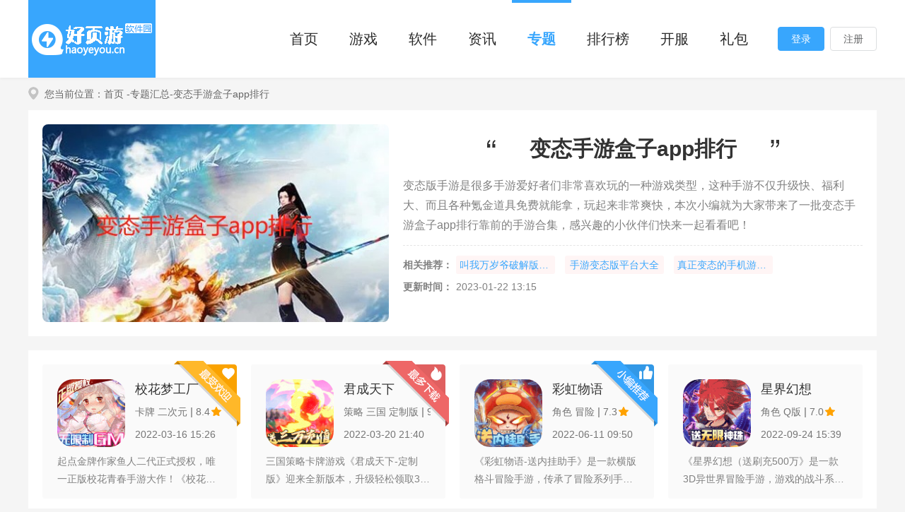

--- FILE ---
content_type: text/html; charset=utf-8
request_url: http://www.haoyeyou.cn/special/btsyhzapppx.html
body_size: 4615
content:

<!DOCTYPE html>
<html>

<head>
    <meta charset="utf-8">
    <meta http-equiv="X-UA-Compatible" content="IE=Edge">
    <meta name="renderer" content="webkit">
    <title>变态手游盒子app排行合集_2026年变态手游盒子app排行大全-好页游</title>
        <meta name="keywords" content="变态手游盒子app排行，变态手游盒子app排行合集，变态手游盒子app排行大全，变态手游盒子app排行合集" />
            <meta name="description" content="变态手游盒子app排行,变态版手游是很多手游爱好者们非常喜欢玩的一种游戏类型，这种手游不仅升级快、福利大、而且各种氪金道具免费就能拿，玩起来非常爽快，本次小编就为大家带来了一批变态手游盒子app排行靠前的手游合集，感兴趣的小伙伴们快来一起看看吧！" />
        <meta http-equiv="Cache-Control" content="no-transform"/>
    <meta http-equiv="Cache-Control" content="no-siteapp"/>
    <meta name="applicable-device" content="pc">
            <link rel="stylesheet" type="text/css" href="//s.haoyeyou.cn/dist/css/??common/global.css,index/heji.css?t=202505111407" />
    <link rel="shortcut icon" type="image/x-icon" href="//s.haoyeyou.cn/ico/favicon.ico?t=202505111407"  type="image/x-icon" />
</head>

<body>
<div class="mod-header">
<div class="wrapper">
<div class="header-box clearfix">
<div class="logo g-fl">
<a href="/">
<img src="//s.haoyeyou.cn/dist/images/index/logo.png" alt="好页游">
</a>
</div>
<div class="uk-navbar-right clearfix g-fr">
<ul class="g-fl clearfix">
<li><a href="/">首页</a></li>
<li><a href="/game/">游戏</a></li>
<li><a href="/soft/">软件</a></li>
<li><a href="/news/">资讯</a></li>
<li class="on"><a href="/special/">专题</a></li>
<li><a href="/rank/">排行榜</a></li>
<li><a href="/kaifu/">开服</a></li>
<li><a href="/libao/">礼包</a></li>
</ul>
<div class="login g-fl clearfix">
<a href="/login.html">登录</a>
<a href="/register.html" class="last">注册</a>
</div>
</div>
</div>
</div>
</div>
    <div class="mod-crumb">
        <div class="wrapper">
            <i class="icon"></i>您当前位置：<a href="/" target="_blank">首页</a>
            <a href="/special/">-专题汇总</a>-变态手游盒子app排行        </div>
    </div>
    <div class="mod-detail">
        <div class="wrapper">
            <div class="detail-top">
                <img src="https://img.haoyeyou.cn/subject/logo/2023/01/2023012201154628157.jpg" alt="变态手游盒子app排行">
                <div class="info">
                    <div class="name">
                        <i class="icon il"></i>
                        <h1>变态手游盒子app排行</h1>
                        <i class="icon ir"></i>
                    </div>
                    <p class="txt">变态版手游是很多手游爱好者们非常喜欢玩的一种游戏类型，这种手游不仅升级快、福利大、而且各种氪金道具免费就能拿，玩起来非常爽快，本次小编就为大家带来了一批变态手游盒子app排行靠前的手游合集，感兴趣的小伙伴们快来一起看看吧！</p>
                    <div class="dtpRec">
                        <em>相关推荐：</em>
                        <ul>
                            <li class="dItem1">
                                                                <a href="/special/jwwsypjbwxyb.html" target="_blank">叫我万岁爷破解版无限元宝</a>
                                                                <a href="/special/sybtbptdq.html" target="_blank">手游变态版平台大全</a>
                                                                <a href="/special/zzbtdsjyxdq.html" target="_blank">真正变态的手机游戏大全</a>
                                 
                            </li> 
                        </ul>
                    </div>
                    <div class="time">更新时间：<em>2023-01-22 13:15</em></div>
                </div>
            </div>
            <div class="detail-box g-mt20">
                                <ul class="clearfix">
                                        <li>
                        <div>
                            <a class="img" href="/game/10865.html" target="_blank" title="校花梦工厂">
                                <img src="[data-uri]" data-lazy="https://img.haoyeyou.cn/logo/2022/03/2022031603263912005.jpg" alt="校花梦工厂">
                            </a>
                            <a class="info" href="/game/10865.html" target="_blank">
                                <p class="name">校花梦工厂</p>
                                <p><span>卡牌&nbsp二次元</span>|<span>8.4<i class="icon"></i></span></p>
                                <span class="time">2022-03-16 15:26</span>
                                <span class="btn">下载</span>
                            </a>
                        </div>
                        <p class="txt">﻿起点金牌作家鱼人二代正式授权，唯一正版校花青春手游大作！《校花梦工厂-无限制GM版》是一款集校园、穿越、修</p>
                                                <i class="icon top zs"></i>
                                            
                    </li>
                                        <li>
                        <div>
                            <a class="img" href="/game/11402.html" target="_blank" title="君成天下">
                                <img src="[data-uri]" data-lazy="https://img.haoyeyou.cn/logo/2022/03/2022032009400674374.jpg" alt="君成天下">
                            </a>
                            <a class="info" href="/game/11402.html" target="_blank">
                                <p class="name">君成天下</p>
                                <p><span>策略&nbsp三国&nbsp定制版</span>|<span>9.8<i class="icon"></i></span></p>
                                <span class="time">2022-03-20 21:40</span>
                                <span class="btn">下载</span>
                            </a>
                        </div>
                        <p class="txt">三国策略卡牌游戏《君成天下-定制版》迎来全新版本，升级轻松领取3万元真实充值，同时激活线上活动，挑战最强福利</p>
                                                <i class="icon top zd"></i>
                                            
                    </li>
                                        <li>
                        <div>
                            <a class="img" href="/game/11799.html" target="_blank" title="彩虹物语">
                                <img src="[data-uri]" data-lazy="https://img.haoyeyou.cn/logo/2022/06/2022061109500645965.jpg" alt="彩虹物语">
                            </a>
                            <a class="info" href="/game/11799.html" target="_blank">
                                <p class="name">彩虹物语</p>
                                <p><span>角色&nbsp冒险</span>|<span>7.3<i class="icon"></i></span></p>
                                <span class="time">2022-06-11 09:50</span>
                                <span class="btn">下载</span>
                            </a>
                        </div>
                        <p class="txt">﻿《彩虹物语-送内挂助手》是一款横版格斗冒险手游，传承了冒险系列手游的经典玩法和美术风格。Q萌BOSS满身神</p>
                                                <i class="icon top bj"></i>
                                            
                    </li>
                                        <li>
                        <div>
                            <a class="img" href="/game/13932.html" target="_blank" title="星界幻想">
                                <img src="[data-uri]" data-lazy="https://img.haoyeyou.cn/logo/2022/09/2022092403390327498.jpg" alt="星界幻想">
                            </a>
                            <a class="info" href="/game/13932.html" target="_blank">
                                <p class="name">星界幻想</p>
                                <p><span>角色&nbspQ版</span>|<span>7.0<i class="icon"></i></span></p>
                                <span class="time">2022-09-24 15:39</span>
                                <span class="btn">下载</span>
                            </a>
                        </div>
                        <p class="txt">﻿《星界幻想（送刷充500万》是一款3D异世界冒险手游，游戏的战斗系统整体偏向动作RPG游戏，整个游戏内容比</p>
                                            
                    </li>
                                        <li>
                        <div>
                            <a class="img" href="/game/14288.html" target="_blank" title="我的西游">
                                <img src="[data-uri]" data-lazy="https://img.haoyeyou.cn/logo/2022/10/2022102103010497935.jpg" alt="我的西游">
                            </a>
                            <a class="info" href="/game/14288.html" target="_blank">
                                <p class="name">我的西游</p>
                                <p><span>回合&nbsp西游</span>|<span>9.3<i class="icon"></i></span></p>
                                <span class="time">2022-10-21 15:01</span>
                                <span class="btn">下载</span>
                            </a>
                        </div>
                        <p class="txt">﻿《我的西游（送观照毕业神兽）》2022年度压轴回合制手游，震撼来袭！定义全新回合制玩法，重塑经典！送观照毕</p>
                                            
                    </li>
                                        <li>
                        <div>
                            <a class="img" href="/game/14420.html" target="_blank" title="我的英雄失灵了">
                                <img src="[data-uri]" data-lazy="https://img.haoyeyou.cn/logo/2022/10/2022102203050416515.jpg" alt="我的英雄失灵了">
                            </a>
                            <a class="info" href="/game/14420.html" target="_blank">
                                <p class="name">我的英雄失灵了</p>
                                <p><span>角色&nbsp二次元</span>|<span>7.6<i class="icon"></i></span></p>
                                <span class="time">2022-10-22 15:05</span>
                                <span class="btn">下载</span>
                            </a>
                        </div>
                        <p class="txt">﻿《我的英雄失灵了（10亿盲盒挑战）》是一款新次元超级特工手游。轻松放置卡牌玩法，护肝不熬夜。百位超能特工供</p>
                                            
                    </li>
                                        <li>
                        <div>
                            <a class="img" href="/game/14623.html" target="_blank" title="荣耀崛起">
                                <img src="[data-uri]" data-lazy="https://img.haoyeyou.cn/logo/2022/11/2022111803040363525.jpg" alt="荣耀崛起">
                            </a>
                            <a class="info" href="/game/14623.html" target="_blank">
                                <p class="name">荣耀崛起</p>
                                <p><span>魔幻&nbsp放置</span>|<span>7.6<i class="icon"></i></span></p>
                                <span class="time">2022-11-18 15:04</span>
                                <span class="btn">下载</span>
                            </a>
                        </div>
                        <p class="txt">《荣耀崛起（百亿补贴提充器）》是一款颠覆传统模式的放置卡牌游戏，将地城探索玩法完美融入放置游戏中，让玩家在享</p>
                                            
                    </li>
                                        <li>
                        <div>
                            <a class="img" href="/game/14708.html" target="_blank" title="永夜魔君">
                                <img src="[data-uri]" data-lazy="https://img.haoyeyou.cn/logo/2022/11/2022112403020572794.jpg" alt="永夜魔君">
                            </a>
                            <a class="info" href="/game/14708.html" target="_blank">
                                <p class="name">永夜魔君</p>
                                <p><span>角色&nbsp仙侠</span>|<span>7.0<i class="icon"></i></span></p>
                                <span class="time">2022-11-24 15:02</span>
                                <span class="btn">下载</span>
                            </a>
                        </div>
                        <p class="txt">﻿《永夜魔君（现金点高返版删测）》是一款仙侠题材的角色扮演游戏，天下将乱，妖邪横生，百姓苦不堪言，玄门自顾不</p>
                                            
                    </li>
                                        <li>
                        <div>
                            <a class="img" href="/game/14839.html" target="_blank" title="锦衣寒刀">
                                <img src="[data-uri]" data-lazy="https://img.haoyeyou.cn/logo/2022/12/2022120703020474708.jpg" alt="锦衣寒刀">
                            </a>
                            <a class="info" href="/game/14839.html" target="_blank">
                                <p class="name">锦衣寒刀</p>
                                <p><span>仙侠&nbsp放置</span>|<span>6.6<i class="icon"></i></span></p>
                                <span class="time">2022-12-07 15:02</span>
                                <span class="btn">下载</span>
                            </a>
                        </div>
                        <p class="txt">﻿《锦衣寒刀（送真充礼包）》修真之路传送入口已开启，渡劫飞升你也可以做到，开宗立派结交道友，修真之路不在孤单</p>
                                            
                    </li>
                                        <li>
                        <div>
                            <a class="img" href="/game/14874.html" target="_blank" title="三国如龙传">
                                <img src="[data-uri]" data-lazy="https://img.haoyeyou.cn/logo/2022/12/2022121303050591666.jpg" alt="三国如龙传">
                            </a>
                            <a class="info" href="/game/14874.html" target="_blank">
                                <p class="name">三国如龙传</p>
                                <p><span>回合&nbsp三国</span>|<span>9.9<i class="icon"></i></span></p>
                                <span class="time">2022-12-13 15:05</span>
                                <span class="btn">下载</span>
                            </a>
                        </div>
                        <p class="txt">﻿《三国如龙传（网易破解刷充）》是网易首款BT版大福利次世代3D回合制三国大作,版本特色：游戏新增现金点，可</p>
                                            
                    </li>
                     
                
                </ul>
                                            </div>
        </div>
    </div>

<div class="mod-footer g-mt20">
<div class="bgd">
<div class="interior-link">
<div class="interior-link-box clearfix">
<a href="/contact/copyright.html" target="_blank" >版权声明</a><span>|</span>
<a href="/contact/upload.html" target="_blank" >新闻投递</a><span>|</span>
<a href="/contact/comment.html" target="_blank" >提交应用</a><span>|</span>
<a href="/contact/" target="_blank" >联系我们</a><span>|</span>
<a href="/sitemap.html" target="_blank" >网站地图</a><span>|</span>
<a href="/data/gugemap.xml" target="_blank">谷歌地图</a><span>|</span>
<a href="/data/baidumap.xml" target="_blank">百度地图</a><span>|</span>
<a href="/rss.html" target="_blank" >RSS</a>             
</div>
</div>
<div class="copy g-f12">
版权所有：Copyright © 2023 <a href="//www.haoyeyou.cn" target="_blank">深圳市时代创想信息技术科技有限公司（www.haoyeyou.cn）</a> All rights reserved  <a href="https://beian.miit.gov.cn" target="_blank">粤ICP备16124662号-5</a>
<br>应用作品版权归原作者享有，如无意之中侵犯了您的版权，请您按照《<a href="/contact/copyright.html"  target="_blank">版权保护投诉指引</a>》来信告知，本网站将应您的要求删除。</div>
</div>
</div>
<script type="text/javascript" src="//s.haoyeyou.cn/dist/js/??lib/seajs/sea.js,lib/seajs/seajs-combo.js,lib/seajs/seajs-style.js"></script>
<script type="text/javascript" src="//s.haoyeyou.cn/dist/js/??index/hash.js,config.js?t=202505111407"></script>
<script>
    var _hmt = _hmt || [];
    (function() {
      var hm = document.createElement("script");
      hm.src = "https://hm.baidu.com/hm.js?6e794d2c495327843e38cb4d516be988";
      var s = document.getElementsByTagName("script")[0]; 
      s.parentNode.insertBefore(hm, s);
    })();
</script>
    
    <script type="text/javascript">
        seajs.use(['index_list'], function(_c) {
            _c.init();
        });
    </script>
</body>
</html>

--- FILE ---
content_type: text/css
request_url: http://s.haoyeyou.cn/dist/css/??common/global.css,index/heji.css?t=202505111407
body_size: 4997
content:
@charset "utf-8";body{font-family:Arial,Verdana,"\5FAE\8F6F\96C5\9ED1";background:#fff;font-size:14px;text-align:left;color:#666}table,td,tr,th{font-size:14px}table{border-collapse:collapse;border-spacing:0}body,h1,h2,h3,h4,h5,h6,hr,p,blockquote,div,dl,dt,dd,ul,ol,li,pre,form,fieldset,legend,button,input,textarea,th,td{margin:0;padding:0}address,cite,dfn,em,var,i{font-style:normal}b,h1,h2,h3,h4,h5,h6{font-weight:400}strong{font-weight:700}s{text-decoration:none}ul,ol{list-style:none}legend{color:#666}fieldset,img{border:0}button,input,select,textarea{font-size:100%;font-family:"\5FAE\8F6F\96C5\9ED1"}button,input[type=button],input[type=submit],input[type=file]{cursor:pointer}.placeholder{color:#A9A9A9}a{color:#666;text-decoration:none;outline:0}a:hover{color:#fb6f00;text-decoration:none}.clearfix:after{content:".";clear:both;height:0;visibility:hidden;display:block}.clear{clear:both}.clearfix{*zoom:1}.g-f12{font-size:12px}.f_l,.g-fl{float:left}.f_r,.g-fr{float:right}.g-mt10{margin-top:10px}.g-ml10{margin-left:10px}.g-mt20{margin-top:20px}.g-ml20{margin-left:20px}.g-hide{display:none}.animated{-webkit-animation-duration:1s;animation-duration:1s;-webkit-animation-fill-mode:both;animation-fill-mode:both}.animated.infinite{-webkit-animation-iteration-count:infinite;animation-iteration-count:infinite}@-webkit-keyframes iconswing{0%{-webkit-transform:rotateZ(15deg)}5%{-webkit-transform:rotateZ(-15deg)}10%{-webkit-transform:rotateZ(15deg)}15%{-webkit-transform:rotateZ(-15deg)}20%{-webkit-transform:rotateZ(15deg)}25%{-webkit-transform:rotateZ(-15deg)}30%{-webkit-transform:rotateZ(0deg)}100%{-webkit-transform:rotateZ(0deg)}}@keyframes iconswing{0%{transform:rotateZ(15deg)}5%{transform:rotateZ(-15deg)}10%{transform:rotateZ(15deg)}15%{transform:rotateZ(-15deg)}20%{transform:rotateZ(15deg)}25%{transform:rotateZ(-15deg)}30%{transform:rotateZ(0deg)}100%{transform:rotateZ(0deg)}}@-webkit-keyframes bounce{0%,20%,53%,80%,100%{-webkit-transition-timing-function:cubic-bezier(0.215,.61,.355,1);transition-timing-function:cubic-bezier(0.215,.61,.355,1);-webkit-transform:translate3d(0,0,0);transform:translate3d(0,0,0)}40%,43%{-webkit-transition-timing-function:cubic-bezier(0.755,.05,.855,.06);transition-timing-function:cubic-bezier(0.755,.05,.855,.06);-webkit-transform:translate3d(0,-6px,0);transform:translate3d(0,-6px,0)}70%{-webkit-transition-timing-function:cubic-bezier(0.755,.05,.855,.06);transition-timing-function:cubic-bezier(0.755,.05,.855,.06);-webkit-transform:translate3d(0,-2px,0);transform:translate3d(0,-2px,0)}90%{-webkit-transform:translate3d(0,-1px,0);transform:translate3d(0,-1px,0)}}@keyframes bounce{0%,20%,53%,80%,100%{-webkit-transition-timing-function:cubic-bezier(0.215,.61,.355,1);transition-timing-function:cubic-bezier(0.215,.61,.355,1);-webkit-transform:translate3d(0,0,0);transform:translate3d(0,0,0)}40%,43%{-webkit-transition-timing-function:cubic-bezier(0.755,.05,.855,.06);transition-timing-function:cubic-bezier(0.755,.05,.855,.06);-webkit-transform:translate3d(0,-6px,0);transform:translate3d(0,-6px,0)}70%{-webkit-transition-timing-function:cubic-bezier(0.755,.05,.855,.06);transition-timing-function:cubic-bezier(0.755,.05,.855,.06);-webkit-transform:translate3d(0,-2px,0);transform:translate3d(0,-2px,0)}90%{-webkit-transform:translate3d(0,-1px,0);transform:translate3d(0,-1px,0)}}.bounce{-webkit-animation-name:bounce;animation-name:bounce;-webkit-transform-origin:center bottom;transform-origin:center bottom}@-webkit-keyframes slideInDown{0%{-webkit-transform:translate3d(0,-100%,0);transform:translate3d(0,-100%,0);visibility:visible}100%{-webkit-transform:translate3d(0,0,0);transform:translate3d(0,0,0)}}@keyframes slideInDown{0%{-webkit-transform:translate3d(0,-100%,0);transform:translate3d(0,-100%,0);visibility:visible}100%{-webkit-transform:translate3d(0,0,0);transform:translate3d(0,0,0)}}.slideInDown{-webkit-animation-name:slideInDown;animation-name:slideInDown}a[href^="http://tongji.baidu.com/"]{display:none}@-webkit-keyframes slideUp{0%{-webkit-transform:translate3d(0,100%,0);transform:translate3d(0,100%,0);visibility:visible}100%{-webkit-transform:translate3d(0,0,0);transform:translate3d(0,0,0)}}@keyframes slideUp{0%{-webkit-transform:translate3d(0,100%,0);transform:translate3d(0,100%,0);visibility:visible}100%{-webkit-transform:translate3d(0,0,0);transform:translate3d(0,0,0)}}.slideUp{-webkit-animation-name:slideUp;animation-name:slideUp;display:block}@charset "utf-8";.box-overflow{white-space:nowrap;text-overflow:ellipsis;overflow:hidden;-webkit-text-overflow:ellipsis}body{background-color:#f5f5f5}a:hover{color:#38a6fd}.icon98uc{background:url(//s.img98.cn/dist/images/98uc/icon.png?t=202305191421) no-repeat 0 0}.icon{background:url(../images/index/icon.png?t=202305191421) no-repeat 0 0}.wrapper{margin:0 auto;width:1200px;position:relative}.mod-header{width:100%;background-color:#fff;height:110px;position:relative;z-index:1;-moz-box-shadow:0 1px 5px 0 rgba(0,0,0,.05);-webkit-box-shadow:0 1px 5px 0 rgba(0,0,0,.05);box-shadow:0 1px 5px 0 rgba(0,0,0,.05)}.mod-header .header-box{height:110px}.mod-header .header-box .logo{width:180px;height:110px;margin-right:10px}.mod-header .header-box .logo a{display:block}.mod-header .header-box .logo a img{width:180px;height:110px}.mod-header .header-box .uk-navbar-right{height:110px}.mod-header .header-box .uk-navbar-right ul{line-height:110px}.mod-header .header-box .uk-navbar-right ul li{float:left;font-size:16px;height:110px}.mod-header .header-box .uk-navbar-right ul li a{display:block;text-align:center;color:#292929;position:relative;font-size:20px;padding:0 22px}.mod-header .header-box .uk-navbar-right ul li a:after{content:"";position:absolute;width:0;height:4px;top:0;left:0;right:0;margin:auto;background-color:transparent;-webkit-transition:all .8s;-moz-transition:all .8s;-o-transition:all .8s;transition:all .8s}.mod-header .header-box .uk-navbar-right ul li:hover a{color:#444d5c}.mod-header .header-box .uk-navbar-right ul li:hover a:after{width:100%;background-color:#444d5c}.mod-header .header-box .uk-navbar-right ul li.on a{color:#38a6fd;font-weight:700}.mod-header .header-box .uk-navbar-right ul li.on a:after{width:100%;background-color:#38a6fd}.mod-header .header-box .uk-navbar-right .login{margin-top:38px;margin-left:20px}.mod-header .header-box .uk-navbar-right .login a{margin:auto;width:64px;height:32px;line-height:32px;text-align:center;background-color:#38a6fd;border:1px solid #38a6fd;border-radius:4px;color:#FFF;font-size:14px;display:inline-block;float:left}.mod-header .header-box .uk-navbar-right .login a.last{border:1px solid #DCDEE0;color:#646566;background:#fff;margin-left:8px}.mod-header .header-box .uk-navbar-right .login a:hover{opacity:.8}.mod-header .header-box .uk-navbar-right .login a:hover.last{background:#f7f7f7;color:#323233}.mod-header .header-box .uk-navbar-right .login-user{margin-top:36px;margin-left:20px}.mod-header .header-box .uk-navbar-right .login-user a{font-size:.875rem;text-decoration:none}.mod-header .header-box .uk-navbar-right .login-user a img{border-radius:50%;width:40px;height:40px;display:inline-block}.nodata{line-height:100px;text-align:center;font-size:16px;color:#999}.mod-footer a{color:#fff}.mod-footer .bgd{background:#1B1B1B;padding-bottom:20px}.mod-footer .interior-link{text-align:center;line-height:2em;padding-top:20px;color:#fff;height:28px}.mod-footer .interior-link .interior-link-box{display:inline-block}.mod-footer .interior-link a{padding:0 5px;color:#fff;font-size:16px;float:left}.mod-footer .interior-link a:hover{color:#38a6fd}.mod-footer .interior-link span{float:left;color:#fff;position:relative;top:-1.5px;padding:0 8px}.mod-footer .copy{text-align:center;line-height:24px;font-size:14px;color:#fff;padding-top:5px}.discount{position:absolute;bottom:0;right:0;color:red;background-color:#fff;line-height:1;font-size:10px;padding:2.5px;border-radius:2.5px;display:block}.footerFixedTools{position:fixed;display:none;left:50%;margin-left:618px;bottom:40px}.footerFixedTools .fixedToolsBox{width:50px;padding-top:1px;position:relative}.footerFixedTools a{display:block;margin-top:-1px;width:50px;height:50px;position:relative;z-index:9999;text-align:center;line-height:50px;border-radius:2px}.footerFixedTools a i{background-position:-947px -63px;width:50px;height:50px;top:0;display:inline-block;position:relative}.footerFixedTools a:hover{opacity:.8}.mod-title{border-bottom:1px solid #e6e6e6;overflow:hidden}.mod-title .menu{float:left;position:relative;top:2px}.mod-title .menu span{position:relative;float:left;display:block;padding:15px 26px;height:20px;line-height:20px;font-size:16px;color:#757575;cursor:pointer}.mod-title .menu span:after{content:'';width:1px;height:20px;background-color:#dbdbdb;position:absolute;top:16px;right:0}.mod-title .menu span.current,.mod-title .menu span:hover{color:#38a6fd}.mod-title .menu span.current i.nw,.mod-title .menu span:hover i.nw{background-position:-614px -28px}.mod-title .menu span.current i.ht,.mod-title .menu span:hover i.ht{background-position:-644.5px -28px}.mod-title .menu span.current i.rc,.mod-title .menu span:hover i.rc{background-position:-674px -28px}.mod-title .menu span.current:after{background-color:#38a6fd}.mod-title .menu span:last-child:after{background-color:transparent}.mod-title .menu span i{display:inline-block;width:16px;height:16px;margin-right:5px;position:relative;top:2px}.mod-title .menu span i.nw{background-position:-614px -6px}.mod-title .menu span i.ht{background-position:-644.5px -6px}.mod-title .menu span i.rc{background-position:-674px -6px}.mod-title em{float:left;position:relative;display:block;padding:0 22px;height:54px;line-height:54px;font-size:20px;color:#333;font-weight:700;background-color:#fff}.mod-title em:before{content:"";width:12px;height:12px;background-color:#38a6fd;border-radius:12px;position:absolute;left:0;top:18px}.mod-title em i{display:block;width:80px;height:38px;background-position:-385px -5px;position:absolute;right:3px;top:8px}.mod-title a{float:right;display:block;font-size:14px;color:#757575;margin-top:24px}.mod-title a:hover{color:#38a6fd}.mod-crumb{height:46px;line-height:46px}.mod-crumb i{display:inline-block;width:15px;height:18px;background-position:-488px -6px;margin-right:8px;position:relative;top:3px}.mod-crumb i a{font-size:14px;color:#8f8f8f}.mod-pagination{text-align:center;padding-top:19px;padding-bottom:16px}.mod-pagination span,.mod-pagination a{display:inline-block;font-size:14px;padding:7px 0;min-width:34px;margin:0 4px;line-height:16px;height:16px;text-align:center;vertical-align:middle;white-space:nowrap;background-color:#fff;color:#666;border:1px solid #dfdfdf;border-radius:2px}.mod-pagination span:hover,.mod-pagination a:hover{background-color:#f6f6f6}.mod-pagination span.page_cur,.mod-pagination a.page_cur{color:#fff;background-color:#38a6fd;border-color:#38a6fd}.mod-pagination span.page_cur.prev,.mod-pagination a.page_cur.prev,.mod-pagination span.page_cur.next,.mod-pagination a.page_cur.next{opacity:.6;filter:alpha(opacity=60)}.mod-pagination span.page_prev,.mod-pagination a.page_prev,.mod-pagination span.page_next,.mod-pagination a.page_next{color:#666;border:1px solid #dfdfdf;padding:7px 13px;background-color:#fff;font-size:14px}.mod-pagination span.page_prev i,.mod-pagination a.page_prev i,.mod-pagination span.page_next i,.mod-pagination a.page_next i{display:inline-block;position:relative;top:2px;background-position:-144px -62px;width:8px;height:14px}.mod-pagination span.page_prev:hover,.mod-pagination a.page_prev:hover,.mod-pagination span.page_next:hover,.mod-pagination a.page_next:hover{background-color:#f6f6f6}.mod-pagination span.prev i,.mod-pagination a.prev i{background-position:-157px -62px}.mod-pagination span{display:inline-block;text-align:center}.mod-pagination .page_break{padding:0;border:0;background:0 0;min-width:auto}.mod-dgsrec .dgsrec-box{padding:20px;background-color:#fff;overflow:hidden}.mod-dgsrec .dgsrec-box .top{position:relative;height:214px;overflow:hidden}.mod-dgsrec .dgsrec-box .top a{display:inline-block;float:left;margin-right:10px;overflow:hidden}.mod-dgsrec .dgsrec-box .top a img{-webkit-transition:all .4s ease;-moz-transition:all .4s ease;-o-transition:all .4s ease;transition:all .4s ease;vertical-align:top}.mod-dgsrec .dgsrec-box .top a:nth-of-type(1){width:380px;height:214px}.mod-dgsrec .dgsrec-box .top a:nth-of-type(1) img{width:380px;min-height:214px;height:auto}.mod-dgsrec .dgsrec-box .top a:nth-of-type(2){width:380px;height:102px;margin-bottom:10px}.mod-dgsrec .dgsrec-box .top a:nth-of-type(2) img{width:380px;min-height:102px;height:auto}.mod-dgsrec .dgsrec-box .top a:nth-of-type(3){width:380px;height:102px}.mod-dgsrec .dgsrec-box .top a:nth-of-type(3) img{width:380px;min-height:102px;height:auto}.mod-dgsrec .dgsrec-box .top a:nth-of-type(4){width:380px;height:214px;position:absolute;top:0;right:0;margin-right:0}.mod-dgsrec .dgsrec-box .top a:nth-of-type(4) img{width:380px;min-height:214px;height:auto}.mod-dgsrec .dgsrec-box .top a:hover img{transform:scale(1.3)}.mod-dgsrec .dgsrec-box ul{width:1190px;overflow:hidden;*zoom:1}.mod-dgsrec .dgsrec-box ul li{float:left;width:94px;text-align:center;height:32px;line-height:32px;font-size:14px;margin:20px 12.5px 0 0}.mod-dgsrec .dgsrec-box ul li a{display:block;border-radius:16px;background-color:#ffe5e5;color:#e85454;padding:0 6px;white-space:nowrap;text-overflow:ellipsis;overflow:hidden;-webkit-text-overflow:ellipsis}.mod-dgsrec .dgsrec-box ul li a:hover{color:#ffe5e5;background-color:#e85454}.mod-dgsrec .dgsrec-box ul li:nth-of-type(1) a{background-color:#fff5e5;color:#f90}.mod-dgsrec .dgsrec-box ul li:nth-of-type(2) a{background-color:#ffe5e5;color:#e85454}.mod-dgsrec .dgsrec-box ul li:nth-of-type(3) a{background-color:#f3ffe5;color:#88d42f}.mod-dgsrec .dgsrec-box ul li:nth-of-type(4) a{background-color:#f7e5ff;color:#8957a1}.mod-dgsrec .dgsrec-box ul li:nth-of-type(5) a{background-color:#e5f9ff;color:#00b7ee}.mod-dgsrec .dgsrec-box ul li:nth-of-type(6) a{background-color:#fdffe5;color:#a6b314}.mod-dgsrec .dgsrec-box ul li:nth-of-type(7) a{background-color:#ffeee5;color:#ffab80}.mod-dgsrec .dgsrec-box ul li:nth-of-type(8) a{background-color:#e5faff;color:#43b3cb}.mod-dgsrec .dgsrec-box ul li:nth-of-type(9) a{background-color:#ffece5;color:#bf3504}.mod-dgsrec .dgsrec-box ul li:nth-of-type(10) a{background-color:#e5f4ff;color:#83a8c3}.mod-dgsrec .dgsrec-box ul li:nth-of-type(11) a{background-color:#ffe5f0;color:#be6a8b}.mod-dgsrec .dgsrec-box ul li:nth-of-type(12) a{background-color:#ffe5e5;color:#e85454}.mod-dgsrec .dgsrec-box ul li:nth-of-type(13) a{background-color:#f3ffe5;color:#88d42f}.mod-dgsrec .dgsrec-box ul li:nth-of-type(14) a{background-color:#f7e5ff;color:#8957a1}.mod-dgsrec .dgsrec-box ul li:nth-of-type(15) a{background-color:#e5f9ff;color:#00b7ee}.mod-dgsrec .dgsrec-box ul li:nth-of-type(16) a{background-color:#fdffe5;color:#a6b314}.mod-dgsrec .dgsrec-box ul li:nth-of-type(17) a{background-color:#ffeee5;color:#ffab80}.mod-dgsrec .dgsrec-box ul li:nth-of-type(18) a{background-color:#e5faff;color:#43b3cb}.mod-dgsrec .dgsrec-box ul li:nth-of-type(19) a{background-color:#ffece5;color:#bf3504}.mod-dgsrec .dgsrec-box ul li:nth-of-type(20) a{background-color:#e5f4ff;color:#83a8c3}.mod-dgsrec .dgsrec-box ul li:nth-of-type(1) a:hover{color:#fff5e5;background-color:#f90}.mod-dgsrec .dgsrec-box ul li:nth-of-type(2) a:hover{color:#ffe5e5;background-color:#e85454}.mod-dgsrec .dgsrec-box ul li:nth-of-type(3) a:hover{color:#f3ffe5;background-color:#88d42f}.mod-dgsrec .dgsrec-box ul li:nth-of-type(4) a:hover{color:#f7e5ff;background-color:#8957a1}.mod-dgsrec .dgsrec-box ul li:nth-of-type(5) a:hover{color:#e5f9ff;background-color:#00b7ee}.mod-dgsrec .dgsrec-box ul li:nth-of-type(6) a:hover{color:#fdffe5;background-color:#a6b314}.mod-dgsrec .dgsrec-box ul li:nth-of-type(7) a:hover{color:#ffeee5;background-color:#ffab80}.mod-dgsrec .dgsrec-box ul li:nth-of-type(8) a:hover{color:#e5faff;background-color:#43b3cb}.mod-dgsrec .dgsrec-box ul li:nth-of-type(9) a:hover{color:#ffece5;background-color:#bf3504}.mod-dgsrec .dgsrec-box ul li:nth-of-type(10) a:hover{color:#e5f4ff;background-color:#83a8c3}.mod-dgsrec .dgsrec-box ul li:nth-of-type(11) a:hover{color:#ffe5f0;background-color:#be6a8b}.mod-dgsrec .dgsrec-box ul li:nth-of-type(12) a:hover{color:#ffe5e5;background-color:#e85454}.mod-dgsrec .dgsrec-box ul li:nth-of-type(13) a:hover{color:#f3ffe5;background-color:#88d42f}.mod-dgsrec .dgsrec-box ul li:nth-of-type(14) a:hover{color:#f7e5ff;background-color:#8957a1}.mod-dgsrec .dgsrec-box ul li:nth-of-type(15) a:hover{color:#e5f9ff;background-color:#00b7ee}.mod-dgsrec .dgsrec-box ul li:nth-of-type(16) a:hover{color:#fdffe5;background-color:#a6b314}.mod-dgsrec .dgsrec-box ul li:nth-of-type(17) a:hover{color:#ffeee5;background-color:#ffab80}.mod-dgsrec .dgsrec-box ul li:nth-of-type(18) a:hover{color:#e5faff;background-color:#43b3cb}.mod-dgsrec .dgsrec-box ul li:nth-of-type(19) a:hover{color:#ffece5;background-color:#bf3504}.mod-dgsrec .dgsrec-box ul li:nth-of-type(20) a:hover{color:#e5f4ff;background-color:#83a8c3}.mod-detail .detail-top{padding:20px;overflow:hidden;*zoom:1;background:#fff}.mod-detail .detail-top img{float:left;width:490px;height:280px;border-radius:8px;margin-right:20px}.mod-detail .detail-top .info{float:left;width:650px;height:280px;overflow:hidden;text-align:center}.mod-detail .detail-top .info .name{position:relative;display:inline-block;max-width:530px;height:70px;line-height:70px;padding:0 60px;text-align:center;overflow:hidden;white-space:nowrap}.mod-detail .detail-top .info .name h1{max-width:530px;height:70px;margin:0 auto;font-size:30px;color:#333;font-weight:700;overflow:hidden;white-space:nowrap}.mod-detail .detail-top .info .name i{display:block;position:absolute;top:22px;width:12px;height:11px}.mod-detail .detail-top .info .name i.il{background-position:-743px -131px;left:0}.mod-detail .detail-top .info .name i.ir{background-position:-776px -131px;right:0}.mod-detail .detail-top .info .txt{display:block;width:650px;max-height:116px;line-height:28px;text-align:left;font-size:16px;color:gray;margin-bottom:14px;overflow:hidden;display:-webkit-box;-webkit-line-clamp:4;-webkit-box-orient:vertical}.mod-detail .detail-top .dtpRec{text-align:left;padding-top:14px;border-top:1px dashed #e5e5e5;overflow:hidden;*zoom:1}.mod-detail .detail-top .dtpRec em{float:left;display:inline-block;line-height:26px;font-size:14px;color:gray;font-weight:700}.mod-detail .detail-top .dtpRec li{float:left;display:block;max-width:460px;height:26px;overflow:hidden}.mod-detail .detail-top .dtpRec li a{display:inline-block;width:130px;height:26px;padding:0 5px;line-height:26px;color:#38a6fd;background-color:#fff5f5;border-radius:3px;margin:0 5px;text-align:center;white-space:nowrap;text-overflow:ellipsis;overflow:hidden;-webkit-text-overflow:ellipsis}.mod-detail .detail-top .dtpRec li a:hover{background-color:#38a6fd;color:#f5ffeb}.mod-detail .detail-top .dtpRec li:nth-of-type(n+2){display:none}.mod-detail .detail-top .dtpRec .dChange{float:right;display:inline-block;line-height:26px;font-size:14px;color:#a8a8a8;cursor:pointer}.mod-detail .detail-top .dtpRec .dChange:hover{text-decoration:underline}.mod-detail .detail-top .dtpRec .dChange i{display:inline-block;width:16px;height:16px;background-position:-743px -151px;margin-left:6px;position:relative;top:3px}.mod-detail .detail-top .time{text-align:left;line-height:36px;font-size:14px;color:gray;font-weight:700}.mod-detail .detail-top .time em{margin-left:5px;font-weight:400}.mod-detail .detail-box{padding:15px 20px 20px;margin-bottom:30px;background:#fff}.mod-detail .detail-box ul{width:1180px;overflow:hidden;*zoom:1}.mod-detail .detail-box ul li{position:relative;float:left;width:233px;height:148px;padding:20px;border:1px solid #fafafa;background-color:#fafafa;margin:5px 20px 15px 0;border-radius:3px;-webkit-transition:all .5s;-moz-transition:all .5s;-o-transition:all .5s;transition:all .5s}.mod-detail .detail-box ul li div{overflow:hidden;*zoom:1}.mod-detail .detail-box ul li .img{position:relative;float:left;display:block}.mod-detail .detail-box ul li .img img{float:left;width:96px;height:96px;border-radius:22px;margin-right:14px}.mod-detail .detail-box ul li .img i{position:absolute;top:0;right:14px;display:block;width:48px;height:50px}.mod-detail .detail-box ul li .img i.tj{background-position:-187px -389px}.mod-detail .detail-box ul li .img i.sf{background-position:-126px -389px}.mod-detail .detail-box ul li .img i.rm{background-position:-65px -389px}.mod-detail .detail-box ul li .info{float:left;width:123px}.mod-detail .detail-box ul li .info p{font-size:14px;color:#999;line-height:16px;font-weight:700;overflow:hidden;white-space:nowrap}.mod-detail .detail-box ul li .info p span{color:#757575;font-weight:400}.mod-detail .detail-box ul li .info p span:first-of-type{margin-right:4px}.mod-detail .detail-box ul li .info p span:nth-of-type(2){margin-left:4px}.mod-detail .detail-box ul li .info p span i{display:inline-block;width:14px;height:13px;background-position:-128px -10px;margin-left:2px;position:relative;top:.5px}.mod-detail .detail-box ul li .info .name{display:block;font-size:18px;color:#333;height:28px;line-height:28px;font-weight:400;margin-bottom:10px;white-space:nowrap;text-overflow:ellipsis;overflow:hidden;-webkit-text-overflow:ellipsis}.mod-detail .detail-box ul li .info .time{display:block;font-size:14px;color:#757575;margin-top:16px;line-height:16px;overflow:hidden;white-space:nowrap}.mod-detail .detail-box ul li .btn{display:none;font-size:14px;color:#fff;width:68px;height:28px;line-height:28px;background-color:#38a6fd;border-radius:3px;text-align:center;margin-top:10px}.mod-detail .detail-box ul li .btn:hover{opacity:.9}.mod-detail .detail-box ul li:hover{background-color:#f5ffeb;border-color:#38a6fd}.mod-detail .detail-box ul li:hover .info .name{color:#38a6fd}.mod-detail .detail-box ul li:hover .btn{display:block}.mod-detail .detail-box ul li:hover .time{display:none}.mod-detail .detail-box ul li .txt{display:block;width:233px;max-height:50px;line-height:25px;font-size:14px;color:gray;margin-top:8px;overflow:hidden;display:-webkit-box;-webkit-line-clamp:2;-webkit-box-orient:vertical}.mod-detail .detail-box ul li i.top{position:absolute;top:-6px;right:-6px;display:block;width:94px;height:93px}.mod-detail .detail-box ul li i.top.zs{background-position:-7px -454px}.mod-detail .detail-box ul li i.top.zd{background-position:-120px -454px}.mod-detail .detail-box ul li i.top.bj{background-position:-233px -454px}

--- FILE ---
content_type: application/javascript
request_url: http://s.haoyeyou.cn/dist/js/??index/hash.js,config.js?t=202505111407
body_size: 1161
content:
var ___h = {"jquery":"lib/jquery/jquery.js","seajs-combo":"lib/seajs/seajs-combo.js?v=fdba.js","seajs-debug":"lib/seajs/seajs-debug.js?v=9d78.js","seajs-style":"lib/seajs/seajs-style.js?v=966f.js","zepto":"lib/zepto/zepto.js?v=97a7.js","mconfig":"mconfig.js?v=b724.js","alloyTouch":"modules/alloyTouch.js?v=d771.js","autoTextarea":"modules/autoTextarea.js?v=fdfb.js","awlazyload":"modules/awlazyload.js?v=2b2e.js","cookie":"modules/cookie.js?v=9fdf.js","dropdown":"modules/dropdown.js?v=f520.js","highcharts":"modules/highcharts.js?v=54ce.js","jedate":"modules/jedate.js?v=e5cd.js","jquery-Jcrop":"modules/jquery-Jcrop.js?v=570e.js","jquery-ajaxfileupload":"modules/jquery-ajaxfileupload.js?v=40c0.js","jquery-autocomplete":"modules/jquery-autocomplete.js?v=8f0e.js","jquery-countdown":"modules/jquery-countdown.js?v=f12a.js","jquery-dateinput":"modules/jquery-dateinput.js?v=da30.js","jquery-easing":"modules/jquery-easing.js?v=d073.js","jquery-imgareaselect":"modules/jquery-imgareaselect.js?v=a495.js","jquery-jcmarquee":"modules/jquery-jcmarquee.js?v=b332.js","jquery-min":"modules/jquery-min.js?v=9545.js","jquery-photoswipeuidefault":"modules/jquery-photoswipeuidefault.js?v=9452.js","jquery-placeholder":"modules/jquery-placeholder.js?v=8980.js","jquery-placeholderEnhanced":"modules/jquery-placeholderEnhanced.js?v=6e0b.js","jquery-popbox":"modules/jquery-popbox.js?v=9087.js","jquery-qrcode":"modules/jquery-qrcode.js?v=22ce.js","jquery-rotate":"modules/jquery-rotate.js?v=5dcc.js","jquery-superslide":"modules/jquery-superslide.js?v=165b.js","jquery-validate":"modules/jquery-validate.js?v=662a.js","jquery-waterfall":"modules/jquery-waterfall.js?v=83fa.js","jquery.selectlist":"modules/jquery.selectlist.js?v=9b49.js","lCalendar":"modules/lCalendar.js?v=cf10.js","layer-m-v2":"modules/layer-m-v2.js?v=94f8.js","layer-m":"modules/layer-m.js?v=b525.js","layer":"modules/layer.js?v=23a4.js","lazyload":"modules/lazyload.js?v=e975.js","loaderimg":"modules/loaderimg.js?v=3a2f.js","pagination":"modules/pagination.js?v=8f96.js","photoswipe":"modules/photoswipe.js?v=c3e9.js","photoswipeuidefault":"modules/photoswipeuidefault.js?v=c542.js","pinchzoom":"modules/pinchzoom.js?v=495e.js","plupload":"modules/plupload.js?v=a287.js","scrollTop":"modules/scrollTop.js?v=8b55.js","scrollnav":"modules/scrollnav.js?v=7a9f.js","slider":"modules/slider.js?v=fdf8.js","snowfall":"modules/snowfall.js?v=192b.js","store":"modules/store.js?v=8845.js","support":"modules/support.js?v=f920.js","tabs":"modules/tabs.js?v=3cfc.js","template":"modules/template.js?v=8757.js","touchSlide":"modules/touchSlide.js?v=814f.js","transform":"modules/transform.js?v=d6b5.js","upload":"modules/upload.js?v=b668.js","validate":"modules/validate.js?v=021d.js","video":"modules/video.js?v=85b7.js","vqq":"modules/vqq.js?v=b846.js","waterfall":"modules/waterfall.js?v=12b7.js","index_article":"index/article.js?v=1346.js","index_common":"index/common.js?v=ee74.js","index_detail":"index/detail.js?v=8581.js","index_detailLibao":"index/detailLibao.js?v=7927.js","index_index":"index/index.js?v=105a.js","index_kaifu":"index/kaifu.js?v=4a89.js","index_list":"index/list.js?v=f647.js","index_login":"index/login.js?v=10a7.js","index_news":"index/news.js?v=06b0.js"};var ___base=seajs.data.base.split("/dist/")[0];seajs.config({base:___base+"/dist/js/",alias:___h,comboMaxLength:1e3,comboExcludes:/jquery\.js/});

--- FILE ---
content_type: application/javascript
request_url: http://s.haoyeyou.cn/dist/js/index/common.js?v=ee74.js
body_size: 1483
content:
define("index_common",["jquery","layer","lazyload","cookie","scrollTop"],function(require,exports,module){var $=require("jquery"),layer=require("layer"),cookie=require("cookie"),scrollTop=require("scrollTop");require("lazyload"),module.exports={_set_location:function(name,val,_domain,time){if(!_domain)_domain=".98uc.cn";cookie.set(name,val,{path:"/",expires:time||48,domain:_domain})},return:function(){$("#J_gotop").length>0&&$("#J_gotop").on("click",function(){$("html,body").scrollTop(0)})},login:function(callback,callbackend){$(document).on("click",".J_topUserLogout",function(){var uhash=$(this).attr("data-uhash");$.ajax({type:"POST",url:"/api.php?ac=index&extra=logout",data:{uhash:uhash},cache:!1,dataType:"json",success:function(_json){if("ok"==_json.ret)if(_json.data.success){layer.msg(_json.data.msg);var _host=window.location.host;"function"==typeof callbackend?(seajs.use("template",function(template){var __html=template.render("J_noLoginState_tmpl");$(".J_loginUser").html(__html),$(".J_myHead").attr("src","//s.98uc.cn/dist/images/98uc/tx.jpg")}),"function"==typeof callbackend&&callbackend(_json)):"function"==typeof callback?"function"==typeof callback&&callback(_json):-1!=_host.indexOf("my.98uc.cn")?window.location.href="/login.html":seajs.use("template",function(template){var __html=template.render("J_noLoginState_tmpl");$(".J_loginUser").html(__html),$(".J_myHead").attr("src","//s.98uc.cn/dist/images/98uc/tx.jpg"),$(".J_commentList").length>0&&$(".J_commentList .dl .dd .bottom .delete").remove()})}else layer.msg(_json.data.msg);else layer.msg("网络问题稍后重试")}})})},sendcode:function(type,$phoneDom,isMsg){$("#J_sendCode").on("click",function(){var that=this;if(""!=$phoneDom.val()&&/^1[23456789]\d{9}$/.test($phoneDom.val())){if(!$(that).attr("disabled")){var wt;$.ajax({url:"/api.php?ac=index&extra=mobileCode",data:{type:type,mobile:$phoneDom.val()},type:"post",cache:!1,dataType:"json",success:function(_json){"ok"==_json.ret?_json.data.success?layer.msg("验证码已发送到您的手机，请注意查收"):layer.msg(_json.data.msg||"发送失败，请重试"):layer.msg("网络问题稍后重试")}});var sc=60;$(that).attr("disabled",!0).val(sc+"秒后重发").addClass("disabled"),$("#voice").attr("disabled",!0).addClass("disabled").css("color","#999999"),wt=setInterval(function(){parseInt(sc,10)>1?(sc-=1,$(that).val(sc+"秒后重发")):(clearInterval(wt),$(that).removeAttr("disabled").val("重发验证码").removeClass("disabled"),$("#voice").removeAttr("disabled").removeClass("disabled").css("color","#016ae0"))},1e3)}}else isMsg?layer.msg("请输入正确的手机号"):$phoneDom.next("label.error").length>0?$phoneDom.next("label.error").text("请输入正确的手机号").show():$phoneDom.after('<label id="'+$phoneDom.attr("name")+'-error" class="error" for="'+$phoneDom.attr("name")+'">请输入正确的手机号</label>')})},search:function(){$(".J__search_text").on("focus",function(){seajs.use("index_search",function(c){c.init({object:$(".J__search_text"),url:"/api.php?ac=search",type:2,btn:$(".J__search_btn"),paramName:"key",autoSelectFirst:!0,method:"GET",maxHeight:600,width:288,noCache:!0,onEnter:function(){window.open("/search/?q="+$(".J__search_text").val())}})})})},lazy:function(){$("img[data-lazy]").lazyload({attribute:"data-lazy"})},init:function(){scrollTop.init(),this.return(),$("img[data-lazy]").lazyload({attribute:"data-lazy"})}}});

--- FILE ---
content_type: application/javascript
request_url: http://s.haoyeyou.cn/dist/js/??lib/seajs/sea.js,lib/seajs/seajs-combo.js,lib/seajs/seajs-style.js
body_size: 13650
content:
!function(global,undefined){if(!global.seajs){var seajs=global.seajs={version:"2.2.0"},data=seajs.data={},isObject=isType("Object"),isString=isType("String"),isArray=Array.isArray||isType("Array"),isFunction=isType("Function"),_cid=0,events=data.events={};seajs.on=function(name,callback){return(events[name]||(events[name]=[])).push(callback),seajs},seajs.off=function(name,callback){if(!name&&!callback)return events=data.events={},seajs;var list=events[name];if(list)if(callback)for(var i=list.length-1;i>=0;i--)list[i]===callback&&list.splice(i,1);else delete events[name];return seajs};var node,emit=seajs.emit=function(name,data){var fn,list=events[name];if(list)for(list=list.slice();fn=list.shift();)fn(data);return seajs},DIRNAME_RE=/[^?#]*\//,DOT_RE=/\/\.\//g,DOUBLE_DOT_RE=/\/[^/]+\/\.\.\//,DOUBLE_SLASH_RE=/([^:/])\/\//g,PATHS_RE=/^([^/:]+)(\/.+)$/,VARS_RE=/{([^{]+)}/g,ABSOLUTE_RE=/^\/\/.|:\//,ROOT_DIR_RE=/^.*?\/\/.*?\//,doc=document,cwd=dirname(doc.URL),scripts=doc.scripts,loaderScript=doc.getElementById("seajsnode")||scripts[scripts.length-1],loaderDir=dirname(((node=loaderScript).hasAttribute?node.src:node.getAttribute("src",4))||cwd);seajs.resolve=function(id,refUri){if(!id)return"";var path,last,lastC;id=function(id){var vars=data.vars;return vars&&id.indexOf("{")>-1&&(id=id.replace(VARS_RE,function(m,key){return isString(vars[key])?vars[key]:m})),id}(id=function(id){var m,paths=data.paths;return paths&&(m=id.match(PATHS_RE))&&isString(paths[m[1]])&&(id=paths[m[1]]+m[2]),id}(id=function(id){var alias=data.alias;return alias&&isString(alias[id])?alias[id]:id}(id))),last=(path=id).length-1;var uri=addBase(id="#"===(lastC=path.charAt(last))?path.substring(0,last):".js"===path.substring(last-2)||path.indexOf("?")>0||".css"===path.substring(last-3)||"/"===lastC?path:path+".js",refUri);return uri=function(uri){var map=data.map,ret=uri;if(map)for(var i=0,len=map.length;i<len;i++){var rule=map[i];if((ret=isFunction(rule)?rule(uri)||uri:uri.replace(rule[0],rule[1]))!==uri)break}return ret}(uri)};var currentlyAddingScript,interactiveScript,head=doc.head||doc.getElementsByTagName("head")[0]||doc.documentElement,baseElement=head.getElementsByTagName("base")[0],IS_CSS_RE=/\.css(?:\?|$)/i,isOldWebKit=+navigator.userAgent.replace(/.*AppleWebKit\/(\d+)\..*/,"$1")<536;seajs.request=function(url,callback,charset){var isCSS=IS_CSS_RE.test(url),node=doc.createElement(isCSS?"link":"script");if(charset){var cs=isFunction(charset)?charset(url):charset;cs&&(node.charset=cs)}!function(node,callback,isCSS,url){var supportOnload="onload"in node;function onload(){node.onload=node.onerror=node.onreadystatechange=null,isCSS||data.debug||head.removeChild(node),node=null,callback()}!isCSS||!isOldWebKit&&supportOnload?supportOnload?(node.onload=onload,node.onerror=function(){emit("error",{uri:url,node:node}),onload()}):node.onreadystatechange=function(){/loaded|complete/.test(node.readyState)&&onload()}:setTimeout(function(){!function pollCss(node,callback){var isLoaded,sheet=node.sheet;if(isOldWebKit)sheet&&(isLoaded=!0);else if(sheet)try{sheet.cssRules&&(isLoaded=!0)}catch(ex){"NS_ERROR_DOM_SECURITY_ERR"===ex.name&&(isLoaded=!0)}setTimeout(function(){isLoaded?callback():pollCss(node,callback)},20)}(node,callback)},1)}(node,callback,isCSS,url),isCSS?(node.rel="stylesheet",node.href=url):(node.async=!0,node.src=url),currentlyAddingScript=node,baseElement?head.insertBefore(node,baseElement):head.appendChild(node),currentlyAddingScript=null};var anonymousMeta,REQUIRE_RE=/"(?:\\"|[^"])*"|'(?:\\'|[^'])*'|\/\*[\S\s]*?\*\/|\/(?:\\\/|[^\/\r\n])+\/(?=[^\/])|\/\/.*|\.\s*require|(?:^|[^$])\brequire\s*\(\s*(["'])(.+?)\1\s*\)/g,SLASH_RE=/\\\\/g,cachedMods=seajs.cache={},fetchingList={},fetchedList={},callbackList={},STATUS=Module.STATUS={FETCHING:1,SAVED:2,LOADING:3,LOADED:4,EXECUTING:5,EXECUTED:6};Module.prototype.resolve=function(){for(var ids=this.dependencies,uris=[],i=0,len=ids.length;i<len;i++)uris[i]=Module.resolve(ids[i],this.uri);return uris},Module.prototype.load=function(){if(!(this.status>=STATUS.LOADING)){this.status=STATUS.LOADING;var uris=this.resolve();emit("load",uris);for(var m,len=this._remain=uris.length,i=0;i<len;i++)(m=Module.get(uris[i])).status<STATUS.LOADED?m._waitings[this.uri]=(m._waitings[this.uri]||0)+1:this._remain--;if(0!==this._remain){var requestCache={};for(i=0;i<len;i++)(m=cachedMods[uris[i]]).status<STATUS.FETCHING?m.fetch(requestCache):m.status===STATUS.SAVED&&m.load();for(var requestUri in requestCache)requestCache.hasOwnProperty(requestUri)&&requestCache[requestUri]()}else this.onload()}},Module.prototype.onload=function(){this.status=STATUS.LOADED,this.callback&&this.callback();var uri,m,waitings=this._waitings;for(uri in waitings)waitings.hasOwnProperty(uri)&&((m=cachedMods[uri])._remain-=waitings[uri],0===m._remain&&m.onload());delete this._waitings,delete this._remain},Module.prototype.fetch=function(requestCache){var uri=this.uri;this.status=STATUS.FETCHING;var emitData={uri:uri};emit("fetch",emitData);var requestUri=emitData.requestUri||uri;function sendRequest(){seajs.request(emitData.requestUri,emitData.onRequest,emitData.charset)}requestUri&&!fetchedList[requestUri]?fetchingList[requestUri]?callbackList[requestUri].push(this):(fetchingList[requestUri]=!0,callbackList[requestUri]=[this],emit("request",emitData={uri:uri,requestUri:requestUri,onRequest:function(){delete fetchingList[requestUri],fetchedList[requestUri]=!0,anonymousMeta&&(Module.save(uri,anonymousMeta),anonymousMeta=null);var m,mods=callbackList[requestUri];delete callbackList[requestUri];for(;m=mods.shift();)m.load()},charset:data.charset}),emitData.requested||(requestCache?requestCache[emitData.requestUri]=sendRequest:sendRequest())):this.load()},Module.prototype.exec=function(){var mod=this;if(mod.status>=STATUS.EXECUTING)return mod.exports;mod.status=STATUS.EXECUTING;var uri=mod.uri;function require(id){return Module.get(require.resolve(id)).exec()}require.resolve=function(id){return Module.resolve(id,uri)},require.async=function(ids,callback){return Module.use(ids,callback,uri+"_async_"+cid()),require};var factory=mod.factory,exports=isFunction(factory)?factory(require,mod.exports={},mod):factory;return void 0===exports&&(exports=mod.exports),delete mod.factory,mod.exports=exports,mod.status=STATUS.EXECUTED,emit("exec",mod),exports},Module.resolve=function(id,refUri){var emitData={id:id,refUri:refUri};return emit("resolve",emitData),emitData.uri||seajs.resolve(emitData.id,refUri)},Module.define=function(id,deps,factory){var code,ret,argsLen=arguments.length;1===argsLen?(factory=id,id=void 0):2===argsLen&&(factory=deps,isArray(id)?(deps=id,id=void 0):deps=void 0),!isArray(deps)&&isFunction(factory)&&(code=factory.toString(),ret=[],code.replace(SLASH_RE,"").replace(REQUIRE_RE,function(m,m1,m2){m2&&ret.push(m2)}),deps=ret);var meta={id:id,uri:Module.resolve(id),deps:deps,factory:factory};if(!meta.uri&&doc.attachEvent){var script=function(){if(currentlyAddingScript)return currentlyAddingScript;if(interactiveScript&&"interactive"===interactiveScript.readyState)return interactiveScript;for(var scripts=head.getElementsByTagName("script"),i=scripts.length-1;i>=0;i--){var script=scripts[i];if("interactive"===script.readyState)return interactiveScript=script}}();script&&(meta.uri=script.src)}emit("define",meta),meta.uri?Module.save(meta.uri,meta):anonymousMeta=meta},Module.save=function(uri,meta){var mod=Module.get(uri);mod.status<STATUS.SAVED&&(mod.id=meta.id||uri,mod.dependencies=meta.deps||[],mod.factory=meta.factory,mod.status=STATUS.SAVED)},Module.get=function(uri,deps){return cachedMods[uri]||(cachedMods[uri]=new Module(uri,deps))},Module.use=function(ids,callback,uri){var mod=Module.get(uri,isArray(ids)?ids:[ids]);mod.callback=function(){for(var exports=[],uris=mod.resolve(),i=0,len=uris.length;i<len;i++)exports[i]=cachedMods[uris[i]].exec();callback&&callback.apply(global,exports),delete mod.callback},mod.load()},Module.preload=function(callback){var preloadMods=data.preload,len=preloadMods.length;len?Module.use(preloadMods,function(){preloadMods.splice(0,len),Module.preload(callback)},data.cwd+"_preload_"+cid()):callback()},seajs.use=function(ids,callback){return Module.preload(function(){Module.use(ids,callback,data.cwd+"_use_"+cid())}),seajs},Module.define.cmd={},global.define=Module.define,seajs.Module=Module,data.fetchedList=fetchedList,data.cid=cid,seajs.require=function(id){var mod=Module.get(Module.resolve(id));return mod.status<STATUS.EXECUTING&&(mod.onload(),mod.exec()),mod.exports};var plugins,str;data.base=(loaderDir.match(/^(.+?\/)(\?\?)?(seajs\/)+/)||["",loaderDir])[1],data.dir=loaderDir,data.cwd=cwd,data.charset="utf-8",data.preload=(plugins=[],str=location.search.replace(/(seajs-\w+)(&|$)/g,"$1=1$2"),(str+=" "+doc.cookie).replace(/(seajs-\w+)=1/g,function(m,name){plugins.push(name)}),plugins),seajs.config=function(configData){for(var key in configData){var curr=configData[key],prev=data[key];if(prev&&isObject(prev))for(var k in curr)prev[k]=curr[k];else isArray(prev)?curr=prev.concat(curr):"base"===key&&("/"!==curr.slice(-1)&&(curr+="/"),curr=addBase(curr)),data[key]=curr}return emit("config",configData),seajs}}function isType(type){return function(obj){return{}.toString.call(obj)=="[object "+type+"]"}}function cid(){return _cid++}function dirname(path){return path.match(DIRNAME_RE)[0]}function addBase(id,refUri){var ret,first=id.charAt(0);if(ABSOLUTE_RE.test(id))ret=id;else if("."===first)ret=function(path){for(path=path.replace(DOT_RE,"/");path.match(DOUBLE_DOT_RE);)path=path.replace(DOUBLE_DOT_RE,"/");return path=path.replace(DOUBLE_SLASH_RE,"$1/")}((refUri?dirname(refUri):data.cwd)+id);else if("/"===first){var m=data.cwd.match(ROOT_DIR_RE);ret=m?m[0]+id.substring(1):id}else ret=data.base+id;return 0===ret.indexOf("//")&&(ret=location.protocol+ret),ret}function Module(uri,deps){this.uri=uri,this.dependencies=deps||[],this.exports=null,this.status=0,this._waitings={},this._remain=0}}(this);!function(){var comboExcludes,Module=seajs.Module,FETCHING=Module.STATUS.FETCHING,data=seajs.data,comboHash=data.comboHash={},comboSyntax=["??",","],comboMaxLength=2e3;function uris2paths(uris){return function(meta){for(var paths=[],__KEYS=meta.__KEYS,i=0,len=__KEYS.length;i<len;i++){for(var part=__KEYS[i],root=part,m=meta[part],KEYS=m.__KEYS;1===KEYS.length;)root+="/"+KEYS[0],m=m[KEYS[0]],KEYS=m.__KEYS;KEYS.length&&paths.push([root.replace("__","://"),meta2arr(m)])}return paths}(function(uris){for(var meta={__KEYS:[]},i=0,len=uris.length;i<len;i++)for(var parts=uris[i].replace("://","__").split("/"),m=meta,j=0,l=parts.length;j<l;j++){var part=parts[j];m[part]||(m[part]={__KEYS:[]},m.__KEYS.push(part)),m=m[part]}return meta}(uris))}function meta2arr(meta){for(var arr=[],__KEYS=meta.__KEYS,i=0,len=__KEYS.length;i<len;i++){var key=__KEYS[i],r=meta2arr(meta[key]),m=r.length;if(m)for(var j=0;j<m;j++)arr.push(key+"/"+r[j]);else arr.push(key)}return arr}function paths2hash(paths){for(var i=0,len=paths.length;i<len;i++)for(var path=paths[i],root=path[0]+"/",group=files2group(path[1]),j=0,m=group.length;j<m;j++)setHash(root,group[j]);return comboHash}function setHash(root,files){var comboPath=root+comboSyntax[0]+files.join(comboSyntax[1]),exceedMax=comboPath.length>comboMaxLength;if(files.length>1&&exceedMax){var parts=function(files,filesMaxLength){for(var sep=comboSyntax[1],s=files[0],i=1,len=files.length;i<len;i++)if((s+=sep+files[i]).length>filesMaxLength)return[files.splice(0,i),files]}(files,comboMaxLength-(root+comboSyntax[0]).length);setHash(root,parts[0]),setHash(root,parts[1])}else{if(exceedMax)throw new Error("The combo url is too long: "+comboPath);for(var i=0,len=files.length;i<len;i++)comboHash[root+files[i]]=comboPath}}function files2group(files){for(var group=[],hash={},i=0,len=files.length;i<len;i++){var file=files[i],ext=getExt(file);ext&&(hash[ext]||(hash[ext]=[])).push(file)}for(var k in hash)hash.hasOwnProperty(k)&&group.push(hash[k]);return group}function getExt(file){var p=file.lastIndexOf(".");return p>=0?file.substring(p):""}function isExcluded(uri){if(comboExcludes)return comboExcludes.test?comboExcludes.test(uri):comboExcludes(uri)}function isComboUri(uri){var comboSyntax=data.comboSyntax||["??",","],s1=comboSyntax[0],s2=comboSyntax[1];return s1&&uri.indexOf(s1)>0||s2&&uri.indexOf(s2)>0}if(seajs.on("load",function(uris){var len=uris.length;if(len<2)return;data.comboSyntax&&(comboSyntax=data.comboSyntax),data.comboMaxLength&&(comboMaxLength=data.comboMaxLength),comboExcludes=data.comboExcludes;for(var needComboUris=[],i=0;i<len;i++){var uri=uris[i];if(!comboHash[uri]){var mod=Module.get(uri);mod.status<FETCHING&&!isExcluded(uri)&&!isComboUri(uri)&&needComboUris.push(uri)}}needComboUris.length>1&&paths2hash(uris2paths(needComboUris))}),seajs.on("fetch",function(data){data.requestUri=comboHash[data.uri]||data.uri}),data.test){var test=seajs.test||(seajs.test={});test.uris2paths=uris2paths,test.paths2hash=paths2hash}define("lib/seajs/seajs-combo",[],{})}();!function(){var styleNode,RE_NON_WORD=/\W/g,doc=document,head=document.getElementsByTagName("head")[0]||document.documentElement;seajs.importStyle=function(cssText,id){if(!id||(id=id.replace(RE_NON_WORD,"-"),!doc.getElementById(id))){var element;if(!styleNode||id?(element=doc.createElement("style"),id&&(element.id=id),head.appendChild(element)):element=styleNode,element.styleSheet){if(doc.getElementsByTagName("style").length>31)throw new Error("Exceed the maximal count of style tags in IE");element.styleSheet.cssText+=cssText}else element.appendChild(doc.createTextNode(cssText));id||(styleNode=element)}},define("lib/seajs/seajs-style",[],{})}();

--- FILE ---
content_type: application/javascript
request_url: http://s.haoyeyou.cn/dist/js/modules/??layer.js?v=23a4.js,lazyload.js?v=e975.js,cookie.js?v=9fdf.js,scrollTop.js?v=8b55.js
body_size: 7900
content:
define("layer",["jquery",___base+"/dist/css/modules/layer.css"],function(require,exports,module){var jQuery=require("jquery");!function(window,undefined){"use strict";var $,win,ready={getPath:function(){var js=document.scripts,script=js[js.length-1],jsPath=script.src;if(!script.getAttribute("merge"))return jsPath.substring(0,jsPath.lastIndexOf("/")+1)}(),config:{},end:{},btn:["&#x786E;&#x5B9A;","&#x53D6;&#x6D88;"],type:["dialog","page","iframe","loading","tips"]};window.layer={v:"1.9.3",ie6:!!window.ActiveXObject&&!window.XMLHttpRequest,index:0,path:ready.getPath,config:function(options,fn){var item=0;return options=options||{},layer.cache=ready.config=$.extend(ready.config,options),layer.path=ready.config.path||layer.path,"string"==typeof options.extend&&(options.extend=[options.extend]),layer.use("skin/layer.css",options.extend&&options.extend.length>0?function loop(){var ext=options.extend;layer.use(ext[ext[item]?item:item-1],item<ext.length?(++item,loop):fn)}():fn),this},use:function(module,fn,readyMethod){var head=$("head")[0],iscss=(module=module.replace(/\s/g,""),/\.css$/.test(module)),node=document.createElement(iscss?"link":"script"),id="layui_layer_"+module.replace(/\.|\//g,"");if(layer.path)return iscss&&(node.rel="stylesheet"),node[iscss?"href":"src"]=/^http:\/\//.test(module)?module:layer.path+module,node.id=id,$("#"+id)[0]||head.appendChild(node),function poll(){(iscss?1989===parseInt($("#"+id).css("width")):layer[readyMethod||id])?function(){fn&&fn();try{iscss||head.removeChild(node)}catch(e){}}():setTimeout(poll,100)}(),this},ready:function(path,fn){var type="function"==typeof path;return type&&(fn=path),layer.config($.extend(ready.config,type?{}:{path:path}),fn),this},alert:function(content,options,yes){var type="function"==typeof options;return type&&(yes=options),layer.open($.extend({content:content,yes:yes},type?{}:options))},confirm:function(content,options,yes,cancel){var type="function"==typeof options;return type&&(cancel=yes,yes=options),layer.open($.extend({content:content,btn:ready.btn,yes:yes,cancel:cancel},type?{}:options))},msg:function(content,options,end){var type="function"==typeof options,rskin=ready.config.skin,skin=(rskin?rskin+" "+rskin+"-msg":"")||"layui-layer-msg",shift=doms.anim.length-1;return type&&(end=options),layer.open($.extend({content:content,time:3e3,shade:!1,skin:skin,title:!1,closeBtn:!1,btn:!1,end:end},type&&!ready.config.skin?{skin:skin+" layui-layer-hui",shift:shift}:((-1===(options=options||{}).icon||void 0===options.icon&&!ready.config.skin)&&(options.skin=skin+" "+(options.skin||"layui-layer-hui")),options)))},load:function(icon,options){return layer.open($.extend({type:3,icon:icon||0,shade:.01},options))},tips:function(content,follow,options){return layer.open($.extend({type:4,content:[content,follow],closeBtn:!1,time:3e3,maxWidth:210},options))}};var Class=function(setings){this.index=++layer.index,this.config=$.extend({},this.config,ready.config,setings),this.creat()};Class.pt=Class.prototype;var doms=["layui-layer",".layui-layer-title",".layui-layer-main",".layui-layer-dialog","layui-layer-iframe","layui-layer-content","layui-layer-btn","layui-layer-close"];doms.anim=["layui-anim","layui-anim-01","layui-anim-02","layui-anim-03","layui-anim-04","layui-anim-05","layui-anim-06"],Class.pt.config={type:0,shade:.3,fix:!0,move:doms[1],title:"&#x4FE1;&#x606F;",offset:"auto",area:"auto",closeBtn:1,time:0,zIndex:19891014,maxWidth:360,shift:0,icon:-1,scrollbar:!0,tips:2},Class.pt.vessel=function(conType,callback){var closebtn,times=this.index,config=this.config,zIndex=config.zIndex+times,titype="object"==typeof config.title,ismax=config.maxmin&&(1===config.type||2===config.type),titleHTML=config.title?'<div class="layui-layer-title" style="'+(titype?config.title[1]:"")+'">'+(titype?config.title[0]:config.title)+"</div>":"";return config.zIndex=zIndex,callback([config.shade?'<div class="layui-layer-shade" id="layui-layer-shade'+times+'" times="'+times+'" style="z-index:'+(zIndex-1)+"; background-color:"+(config.shade[1]||"#000")+"; opacity:"+(config.shade[0]||config.shade)+"; filter:alpha(opacity="+(100*config.shade[0]||100*config.shade)+');"></div>':"",'<div class="'+doms[0]+" "+(doms.anim[config.shift]||"")+" layui-layer-"+ready.type[config.type]+(0!=config.type&&2!=config.type||config.shade?"":" layui-layer-border")+" "+(config.skin||"")+'" id="'+doms[0]+times+'" type="'+ready.type[config.type]+'" times="'+times+'" showtime="'+config.time+'" conType="'+(conType?"object":"string")+'" style="z-index: '+zIndex+"; width:"+config.area[0]+";height:"+config.area[1]+(config.fix?"":";position:absolute;")+'">'+(conType&&2!=config.type?"":titleHTML)+'<div class="layui-layer-content'+(0==config.type&&-1!==config.icon?" layui-layer-padding":"")+(3==config.type?" layui-layer-loading"+config.icon:"")+'">'+(0==config.type&&-1!==config.icon?'<i class="layui-layer-ico layui-layer-ico'+config.icon+'"></i>':"")+(1==config.type&&conType?"":config.content||"")+'</div><span class="layui-layer-setwin">'+(closebtn=ismax?'<a class="layui-layer-min" href="javascript:;"><cite></cite></a><a class="layui-layer-ico layui-layer-max" href="javascript:;"></a>':"",config.closeBtn&&(closebtn+='<a class="layui-layer-ico '+doms[7]+" "+doms[7]+(config.title?config.closeBtn:4==config.type?"1":"2")+'" href="javascript:;"></a>'),closebtn)+"</span>"+(config.btn?function(){var button="";"string"==typeof config.btn&&(config.btn=[config.btn]);for(var i=0,len=config.btn.length;i<len;i++)button+='<a class="'+doms[6]+i+'">'+config.btn[i]+"</a>";return'<div class="'+doms[6]+'">'+button+"</div>"}():"")+"</div>"],titleHTML),this},Class.pt.creat=function(){var that=this,config=that.config,times=that.index,conType="object"==typeof(content=config.content);switch("string"==typeof config.area&&(config.area="auto"===config.area?["",""]:[config.area,""]),config.type){case 0:config.btn="btn"in config?config.btn:ready.btn[0],layer.closeAll("dialog");break;case 2:var content=config.content=conType?config.content:[config.content||"http://sentsin.com?from=layer","auto"];config.content='<iframe scrolling="'+(config.content[1]||"auto")+'" allowtransparency="true" id="'+doms[4]+times+'" name="'+doms[4]+times+'" onload="this.className=\'\';" class="layui-layer-load" frameborder="0" src="'+config.content[0]+'"></iframe>';break;case 3:config.title=!1,config.closeBtn=!1,-1===config.icon&&config.icon,layer.closeAll("loading");break;case 4:conType||(config.content=[config.content,"body"]),config.follow=config.content[1],config.content=config.content[0]+'<i class="layui-layer-TipsG"></i>',config.title=!1,config.shade=!1,config.fix=!1,config.tips="object"==typeof config.tips?config.tips:[config.tips,!0],config.tipsMore||layer.closeAll("tips")}that.vessel(conType,function(html,titleHTML){$("body").append(html[0]),conType?2==config.type||4==config.type?$("body").append(html[1]):content.parents("."+doms[0])[0]||(content.show().addClass("layui-layer-wrap").wrap(html[1]),$("#"+doms[0]+times).find("."+doms[5]).before(titleHTML)):$("body").append(html[1]),that.layero=$("#"+doms[0]+times),config.scrollbar||doms.html.css("overflow","hidden").attr("layer-full",times)}).auto(times),2==config.type&&layer.ie6&&that.layero.find("iframe").attr("src",content[0]),4==config.type?that.tips():that.offset(),config.fix&&win.on("resize",function(){that.offset(),(/^\d+%$/.test(config.area[0])||/^\d+%$/.test(config.area[1]))&&that.auto(times),4==config.type&&that.tips()}),config.time<=0||setTimeout(function(){layer.close(that.index)},config.time),that.move().callback()},Class.pt.auto=function(index){var config=this.config,layero=$("#"+doms[0]+index);""===config.area[0]&&config.maxWidth>0&&(/MSIE 7/.test(navigator.userAgent)&&config.btn&&layero.width(layero.innerWidth()),layero.outerWidth()>config.maxWidth&&layero.width(config.maxWidth));var area=[layero.innerWidth(),layero.innerHeight()],titHeight=layero.find(doms[1]).outerHeight()||0,btnHeight=layero.find("."+doms[6]).outerHeight()||0;function setHeight(elem){(elem=layero.find(elem)).height(area[1]-titHeight-btnHeight-2*(0|parseFloat(elem.css("padding"))))}switch(config.type){case 2:setHeight("iframe");break;default:""===config.area[1]?config.fix&&area[1]>=win.height()&&(area[1]=win.height(),setHeight("."+doms[5])):setHeight("."+doms[5])}return this},Class.pt.offset=function(){var config=this.config,layero=this.layero,area=[layero.outerWidth(),layero.outerHeight()],type="object"==typeof config.offset;this.offsetTop=(win.height()-area[1])/2,this.offsetLeft=(win.width()-area[0])/2,type?(this.offsetTop=config.offset[0],this.offsetLeft=config.offset[1]||this.offsetLeft):"auto"!==config.offset&&(this.offsetTop=config.offset,"rb"===config.offset&&(this.offsetTop=win.height()-area[1],this.offsetLeft=win.width()-area[0])),config.fix||(this.offsetTop=/%$/.test(this.offsetTop)?win.height()*parseFloat(this.offsetTop)/100:parseFloat(this.offsetTop),this.offsetLeft=/%$/.test(this.offsetLeft)?win.width()*parseFloat(this.offsetLeft)/100:parseFloat(this.offsetLeft),this.offsetTop+=win.scrollTop(),this.offsetLeft+=win.scrollLeft()),layero.css({top:this.offsetTop,left:this.offsetLeft})},Class.pt.tips=function(){var config=this.config,layero=this.layero,layArea=[layero.outerWidth(),layero.outerHeight()],follow=$(config.follow);follow[0]||(follow=$("body"));var goal={width:follow.outerWidth(),height:follow.outerHeight(),top:follow.offset().top,left:follow.offset().left},tipsG=layero.find(".layui-layer-TipsG"),guide=config.tips[0];config.tips[1]||tipsG.remove(),goal.autoLeft=function(){goal.left+layArea[0]-win.width()>0?(goal.tipLeft=goal.left+goal.width-layArea[0],tipsG.css({right:12,left:"auto"})):goal.tipLeft=goal.left},goal.where=[function(){goal.autoLeft(),goal.tipTop=goal.top-layArea[1]-10,tipsG.removeClass("layui-layer-TipsB").addClass("layui-layer-TipsT").css("border-right-color",config.tips[1])},function(){goal.tipLeft=goal.left+goal.width+10,goal.tipTop=goal.top,tipsG.removeClass("layui-layer-TipsL").addClass("layui-layer-TipsR").css("border-bottom-color",config.tips[1])},function(){goal.autoLeft(),goal.tipTop=goal.top+goal.height+10,tipsG.removeClass("layui-layer-TipsT").addClass("layui-layer-TipsB").css("border-right-color",config.tips[1])},function(){goal.tipLeft=goal.left-layArea[0]-10,goal.tipTop=goal.top,tipsG.removeClass("layui-layer-TipsR").addClass("layui-layer-TipsL").css("border-bottom-color",config.tips[1])}],goal.where[guide-1](),1===guide?goal.top-(win.scrollTop()+layArea[1]+16)<0&&goal.where[2]():2===guide?win.width()-(goal.left+goal.width+layArea[0]+16)>0||goal.where[3]():3===guide?goal.top-win.scrollTop()+goal.height+layArea[1]+16-win.height()>0&&goal.where[0]():4===guide&&layArea[0]+16-goal.left>0&&goal.where[1](),layero.find("."+doms[5]).css({"background-color":config.tips[1],"padding-right":config.closeBtn?"30px":""}),layero.css({left:goal.tipLeft,top:goal.tipTop})},Class.pt.move=function(){var config=this.config,conf={setY:0,moveLayer:function(){var layero=conf.layero,mgleft=parseInt(layero.css("margin-left")),lefts=parseInt(conf.move.css("left"));0===mgleft||(lefts-=mgleft),"fixed"!==layero.css("position")&&(lefts-=layero.parent().offset().left,conf.setY=0),layero.css({left:lefts,top:parseInt(conf.move.css("top"))-conf.setY})}},movedom=this.layero.find(config.move);return config.move&&movedom.attr("move","ok"),movedom.css({cursor:config.move?"move":"auto"}),$(config.move).on("mousedown",function(M){if(M.preventDefault(),"ok"===$(this).attr("move")){conf.ismove=!0,conf.layero=$(this).parents("."+doms[0]);var xx=conf.layero.offset().left,yy=conf.layero.offset().top,ww=conf.layero.outerWidth()-6,hh=conf.layero.outerHeight()-6;$("#layui-layer-moves")[0]||$("body").append('<div id="layui-layer-moves" class="layui-layer-moves" style="left:'+xx+"px; top:"+yy+"px; width:"+ww+"px; height:"+hh+'px; z-index:2147483584"></div>'),conf.move=$("#layui-layer-moves"),config.moveType&&conf.move.css({visibility:"hidden"}),conf.moveX=M.pageX-conf.move.position().left,conf.moveY=M.pageY-conf.move.position().top,"fixed"!==conf.layero.css("position")||(conf.setY=win.scrollTop())}}),$(document).mousemove(function(M){if(conf.ismove){var offsetX=M.pageX-conf.moveX,offsetY=M.pageY-conf.moveY;if(M.preventDefault(),!config.moveOut){conf.setY=win.scrollTop();var setRig=win.width()-conf.move.outerWidth(),setTop=conf.setY;offsetX<0&&(offsetX=0),offsetX>setRig&&(offsetX=setRig),offsetY<setTop&&(offsetY=setTop),config.fix&&offsetY>win.height()-conf.move.outerHeight()+conf.setY&&(offsetY=win.height()-conf.move.outerHeight()+conf.setY)}conf.move.css({left:offsetX,top:offsetY}),config.moveType&&conf.moveLayer(),offsetX=offsetY=setRig=setTop=null}}).mouseup(function(){try{conf.ismove&&(conf.moveLayer(),conf.move.remove()),conf.ismove=!1}catch(e){conf.ismove=!1}config.moveEnd&&config.moveEnd()}),this},Class.pt.callback=function(){var that=this,layero=that.layero,config=that.config;function cancel(){!1===(config.cancel&&config.cancel(that.index))||layer.close(that.index)}that.openLayer(),config.success&&(2==config.type?layero.find("iframe")[0].onload=function(){this.className="",config.success(layero,that.index)}:config.success(layero,that.index)),layer.ie6&&that.IE6(layero),layero.find("."+doms[6]).children("a").on("click",function(){var index=$(this).index();0===index?config.yes?config.yes(that.index,layero):layer.close(that.index):1===index?cancel():config["btn"+(index+1)]?config["btn"+(index+1)](that.index,layero):layer.close(that.index)}),layero.find("."+doms[7]).on("click",cancel),config.shadeClose&&$("#layui-layer-shade"+that.index).on("click",function(){layer.close(that.index)}),layero.find(".layui-layer-min").on("click",function(){layer.min(that.index,config),config.min&&config.min(layero)}),layero.find(".layui-layer-max").on("click",function(){$(this).hasClass("layui-layer-maxmin")?(layer.restore(that.index),config.restore&&config.restore(layero)):(layer.full(that.index,config),config.full&&config.full(layero))}),config.end&&(ready.end[that.index]=config.end)},ready.reselect=function(){$.each($("select"),function(index,value){var sthis=$(this);sthis.parents("."+doms[0])[0]||1==sthis.attr("layer")&&$("."+doms[0]).length<1&&sthis.removeAttr("layer").show(),sthis=null})},Class.pt.IE6=function(layero){var that=this,_ieTop=layero.offset().top;function ie6Fix(){layero.css({top:_ieTop+(that.config.fix?win.scrollTop():0)})}ie6Fix(),win.scroll(ie6Fix),$("select").each(function(index,value){var sthis=$(this);sthis.parents("."+doms[0])[0]||"none"===sthis.css("display")||sthis.attr({layer:"1"}).hide(),sthis=null})},Class.pt.openLayer=function(){layer.zIndex=this.config.zIndex,layer.setTop=function(layero){return layer.zIndex=parseInt(layero[0].style.zIndex),layero.on("mousedown",function(){layer.zIndex++,layero.css("z-index",layer.zIndex+1)}),layer.zIndex}},ready.record=function(layero){var area=[layero.outerWidth(),layero.outerHeight(),layero.position().top,layero.position().left+parseFloat(layero.css("margin-left"))];layero.find(".layui-layer-max").addClass("layui-layer-maxmin"),layero.attr({area:area})},ready.rescollbar=function(index){doms.html.attr("layer-full")==index&&(doms.html[0].style.removeProperty?doms.html[0].style.removeProperty("overflow"):doms.html[0].style.removeAttribute("overflow"),doms.html.removeAttr("layer-full"))},layer.getChildFrame=function(selector,index){return index=index||$("."+doms[4]).attr("times"),$("#"+doms[0]+index).find("iframe").contents().find(selector)},layer.getFrameIndex=function(name){return $("#"+name).parents("."+doms[4]).attr("times")},layer.iframeAuto=function(index){if(index){var heg=layer.getChildFrame("body",index).outerHeight(),layero=$("#"+doms[0]+index),titHeight=layero.find(doms[1]).outerHeight()||0,btnHeight=layero.find("."+doms[6]).outerHeight()||0;layero.css({height:heg+titHeight+btnHeight}),layero.find("iframe").css({height:heg})}},layer.iframeSrc=function(index,url){$("#"+doms[0]+index).find("iframe").attr("src",url)},layer.style=function(index,options){var layero=$("#"+doms[0]+index),type=layero.attr("type"),titHeight=layero.find(doms[1]).outerHeight()||0,btnHeight=layero.find("."+doms[6]).outerHeight()||0;type!==ready.type[1]&&type!==ready.type[2]||(layero.css(options),type===ready.type[2]&&layero.find("iframe").css({height:parseFloat(options.height)-titHeight-btnHeight}))},layer.min=function(index,options){var layero=$("#"+doms[0]+index),titHeight=layero.find(doms[1]).outerHeight()||0;ready.record(layero),layer.style(index,{width:180,height:titHeight,overflow:"hidden"}),layero.find(".layui-layer-min").hide(),"page"===layero.attr("type")&&layero.find(doms[4]).hide(),ready.rescollbar(index)},layer.restore=function(index){var layero=$("#"+doms[0]+index),area=layero.attr("area").split(",");layero.attr("type");layer.style(index,{width:parseFloat(area[0]),height:parseFloat(area[1]),top:parseFloat(area[2]),left:parseFloat(area[3]),overflow:"visible"}),layero.find(".layui-layer-max").removeClass("layui-layer-maxmin"),layero.find(".layui-layer-min").show(),"page"===layero.attr("type")&&layero.find(doms[4]).show(),ready.rescollbar(index)},layer.full=function(index){var timer,layero=$("#"+doms[0]+index);ready.record(layero),doms.html.attr("layer-full")||doms.html.css("overflow","hidden").attr("layer-full",index),clearTimeout(timer),timer=setTimeout(function(){var isfix="fixed"===layero.css("position");layer.style(index,{top:isfix?0:win.scrollTop(),left:isfix?0:win.scrollLeft(),width:win.width(),height:win.height()}),layero.find(".layui-layer-min").hide()},100)},layer.title=function(name,index){$("#"+doms[0]+(index||layer.index)).find(doms[1]).html(name)},layer.close=function(index){var layero=$("#"+doms[0]+index),type=layero.attr("type");if(layero[0]){if(type===ready.type[1]&&"object"===layero.attr("conType")){layero.children(":not(."+doms[5]+")").remove();for(var i=0;i<2;i++)layero.find(".layui-layer-wrap").unwrap().hide()}else{if(type===ready.type[2])try{var iframe=$("#"+doms[4]+index)[0];iframe.contentWindow.document.write(""),iframe.contentWindow.close(),layero.find("."+doms[5])[0].removeChild(iframe)}catch(e){}layero[0].innerHTML="",layero.remove()}$("#layui-layer-moves, #layui-layer-shade"+index).remove(),layer.ie6&&ready.reselect(),ready.rescollbar(index),"function"==typeof ready.end[index]&&ready.end[index](),delete ready.end[index]}},layer.closeAll=function(type){$.each($("."+doms[0]),function(){var othis=$(this),is=type?othis.attr("type")===type:1;is&&layer.close(othis.attr("times")),is=null})},ready.run=function(){win=($=jQuery)(window),doms.html=$("html"),layer.open=function(deliver){return new Class(deliver).index}},ready.run()}(window),module.exports=layer});define("lazyload",["jquery"],function(require,exports,module){var $=require("jquery");$.fn.lazyhtml=function(html){this.each(function(){$(this).html('<script type="text/html" class="J_lazyloadHtml">'+html+"<\/script>")})},$.fn.lazyload=function(options){var settings={type:"image",attribute:"_src",threshold:100,fun:null};options&&$.extend(settings,options),this.each(function(){var $lazyAreas=$(this),$lazyheight=0;function showload(){if($lazyheight=parseFloat($(window).height())+parseFloat(settings.threshold)+parseFloat($(window).scrollTop()),$lazyAreas.offset().top<=$lazyheight)switch(settings.type){case"image":var _img_src=$lazyAreas.attr(settings.attribute);void 0!==_img_src&&$lazyAreas.attr("src",_img_src).removeAttr(settings.attribute);break;case"html":var _html=$lazyAreas.find(".J_lazyloadHtml").html();$lazyAreas.append(_html),$lazyAreas.find(".J_lazyloadHtml").remove()}}showload(),$(window).bind("scroll resize",function(){showload()})})},module.exports=$});define("cookie",[],function(require,exports,module){var _domain=document.domain.split(".").slice(-2).join(".");module.exports={db_cookiepre:"haoyeyou",set:function(key,value,options){var _cookieStr=this.db_cookiepre+"_"+key+"="+encodeURI(value),initArguments=arguments;if(3==initArguments.length)if("object"==typeof initArguments[2]){var expires=options.expires;options.expires>0&&(expires=new Date).setTime(expires.getTime()+3600*options.expires*1e3),_cookieStr+=options.path?"; path="+options.path:"; path=/",_cookieStr+=expires?"; expires="+expires.toGMTString():"",_cookieStr+=options.domain?"; domain="+options.domain:"."+_domain}else{if(options>0){var date=new Date,ms=3600*options*1e3;date.setTime(date.getTime()+ms),_cookieStr+="; expires="+date.toGMTString()}_cookieStr+=options.path?"; path="+options.path:"; path=/",_cookieStr+=options.domain?"; domain="+options.domain:"."+_domain}else _cookieStr+=options.path?"; path="+options.path:"; path=/",_cookieStr+=options.domain?"; domain="+options.domain:"."+_domain;document.cookie=_cookieStr},get:function(key){for(var arrStr=document.cookie.split("; "),i=0;i<arrStr.length;i++){var temp=arrStr[i].split("=");if(temp[0]==this.db_cookiepre+"_"+key)return decodeURI(temp[1])}return""}}});define("scrollTop",["jquery","support","cookie"],function(require,exports,module){var $=require("jquery"),support=require("support"),cookie=require("cookie");module.exports={init:function(_nocode){window.location.host;$("#J_scrolltop").length<=0&&$("body").append('<div class="footerFixedTools" id="J_scrolltop"><div class="fixedToolsBox"><a href="javascript:;" class="icoGotop"><i class="icon"></i></a></div></div>');var $scrollTop=$("#J_scrolltop"),$wechatCode=$("#J_footFixedWechat"),$window=$(window),optBottom=40;function _scrollTop_init(){var sT=$window.scrollTop(),_fixed=support.fixed||!1;sT<=10?$scrollTop.find("a.icoGotop").hide():$scrollTop.find("a.icoGotop").show(),_fixed||($scrollTop.css({position:"absolute",bottom:"",top:sT+$window.height()-$scrollTop.outerHeight()-optBottom}),$wechatCode.css({position:"absolute",bottom:"",top:sT+130}),$scrollTop.find("a").hover(function(){$(this).find("i").hide(),$(this).find("span").show()},function(){$(this).find("i").show(),$(this).find("span").hide()}))}$scrollTop.find("a.icoGotop").hide(),$scrollTop.show(),$(function(){_scrollTop_init(),$window.bind("resize scroll",function(){_scrollTop_init()})}),$scrollTop.find("a.icoGotop").click(function(){$("html, body").animate({scrollTop:0},200)}),$("#J_goTop").click(function(){$("html, body").animate({scrollTop:0},200)}),void 0===_nocode&&""==cookie.get("fixedQRcode")&&$window.width()>=1216&&$("#right_weixin").length<=0&&$("#J_baojiaFixedBox").length<=0&&($wechatCode.show().hover(function(){$wechatCode.css("background","#D0D0D0"),$wechatCode.find("a").show()},function(){$wechatCode.css("background","#EFEFEF"),$wechatCode.find("a").hide()}),$wechatCode.find("a").click(function(){$wechatCode.hide(),cookie.set("fixedQRcode","1",168)}))}}});

--- FILE ---
content_type: application/javascript
request_url: http://s.haoyeyou.cn/dist/js/index/list.js?v=f647.js
body_size: 143
content:
define("index_list",["jquery","index_common"],function(require,exports,module){require("jquery");var common=require("index_common");module.exports={init:function(){common.login(),common.init()}}});